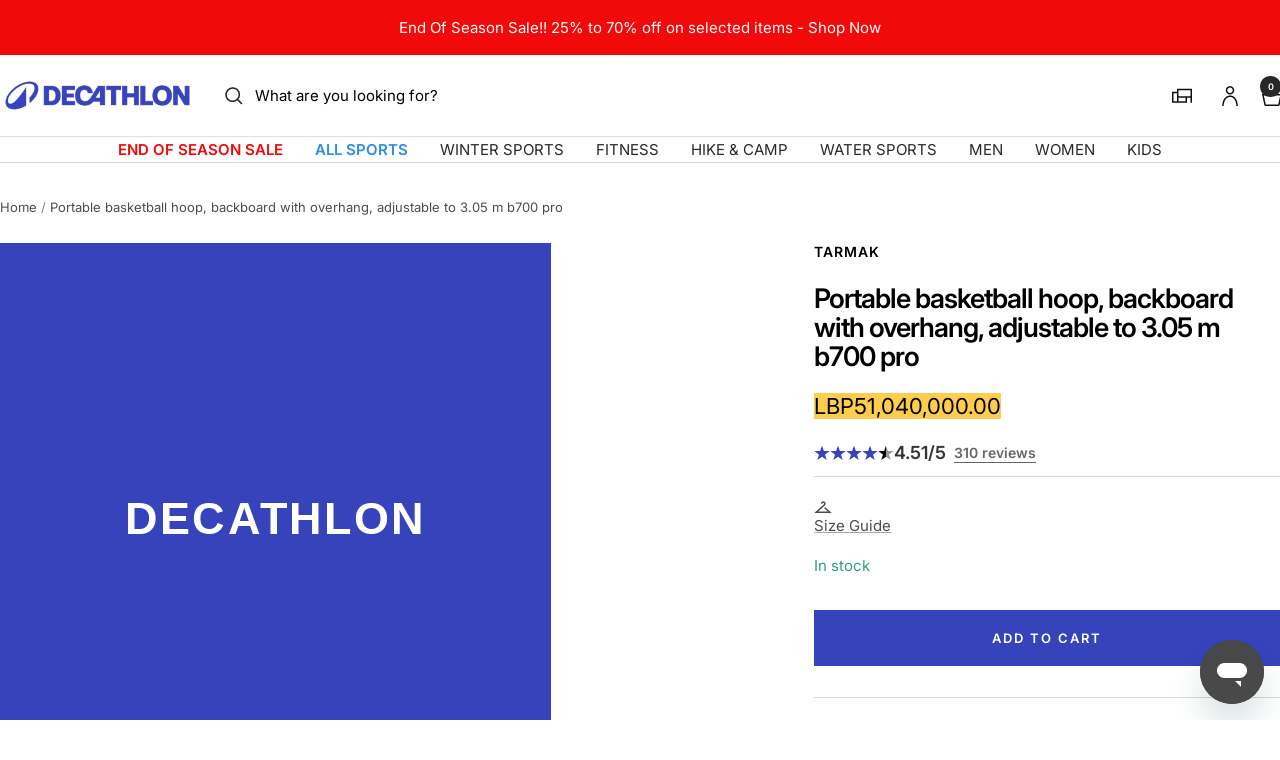

--- FILE ---
content_type: text/css
request_url: https://decathlon.com.lb/cdn/shop/t/13/assets/product-content.css?v=10873147946101100411756220971
body_size: -118
content:
.ReviewSummary{display:flex;justify-content:space-between;align-items:center;margin-bottom:2rem}.ReviewSummary-header{display:flex;align-items:baseline;gap:1rem;width:100%;justify-content:space-between}.StarRating{display:flex;gap:.2rem}.rating__stars{display:flex;align-items:baseline;gap:.2rem;justify-content:space-between}.rating__star{width:16px;height:16px}.ReviewSummary-info{display:flex;align-items:baseline!important;gap:.5rem}.product__buybox_rating{font-size:1.2rem;font-weight:700;color:#333}.rating__caption{font-size:1rem;color:#666;font-weight:600}.ReviewDetails-title{font-size:1.5rem;font-weight:700;margin-bottom:1.5rem;color:#333}.ReviewList{display:flex;flex-direction:column;gap:1.5rem}.ReviewItem{padding:1rem;border:1px solid #ddd;background-color:#fff}.ReviewItem h3{font-size:1.2rem;font-weight:700;margin-bottom:.5rem;color:#333}.ReviewItem p{font-size:1rem;color:#555;margin-bottom:.5rem}.ReviewMeta{font-size:.9rem;color:#777;margin-top:2rem;display:flex;align-items:center;gap:.5rem}p.product__buybox_rating{margin-left:.1em}h2.ReviewDetails-title{font-size:26px;font-weight:600}.video-container{display:flex;flex-wrap:wrap;gap:1rem;height:500px;width:100%;justify-content:center;overflow-y:auto}.video-js{width:100%;max-width:600px;height:500px;display:block}@media (max-width: 767px){.video-container{height:300px}.video-js{height:300px!important}}.product-summary{display:flex;align-items:center;justify-content:space-between;padding:1rem 0;cursor:pointer;list-style:none}.product-summary::-webkit-details-marker{display:none}.product-summary svg{transition:transform .2s ease;margin-left:auto}.product-details[open] .product-summary svg{transform:rotate(180deg)}.product-details>div{padding:1rem 0}.tabs-nav__item{pointer-events:auto!important;z-index:1000!important}.tabs-nav{position:relative;z-index:1!important}.tabs-nav__scroller{z-index:1!important}.shipping-details,.order-note-details{margin-bottom:1rem}.shipping-details summary,.order-note-details summary{cursor:pointer;list-style:none;display:flex;align-items:center;justify-content:space-between;padding:.5rem 0}.shipping-details summary::-webkit-details-marker,.order-note-details summary::-webkit-details-marker{display:none}.shipping-details summary svg,.order-note-details summary svg{transition:transform .2s ease;margin-left:auto;transform:rotate(0)}.shipping-details[open] summary svg,.order-note-details[open] summary svg{transform:rotate(180deg)}.shipping-content,.cart__order-note{padding-top:1rem}
/*# sourceMappingURL=/cdn/shop/t/13/assets/product-content.css.map?v=10873147946101100411756220971 */


--- FILE ---
content_type: text/css
request_url: https://cdn.shopify.com/extensions/019b0cbb-6f9d-7f32-be35-474e20a28221/wizzy-search-filters-2-55/assets/wizzyReelsStory.css
body_size: -230
content:
.wizzy-reels-enabled {
    display: flex;
    gap: 10px;
    overflow: scroll;
  }

  .wizzy-reels-enabled .shopify-block {
    flex: 0 0 33%;
  }
  
  .wizzy-reels-enabled .shopify-app-block {
    flex: 0 0 33%;
  }
  
  .wizzy-story-item {
    display: block;
    width: 100%;
    position: relative;
    overflow: hidden;
  }
  
  .wizzy-story-item img {
    width: 100%;
    height: 100%;
    object-fit: cover;
    border-radius: 12px;
    min-height: 165px;
  }
  
  .wizzy-story-item .wizzy-reels-story-title {
    position: absolute;
    top: 50%;
    left: 50%;
    transform: translate(-50%, -50%);
    color: white;
    background: rgba(0, 0, 0, 0.1);
    padding: 5px 8px;
    border-radius: 8px;
    font-size: 1.2rem;
    text-align: center;
    pointer-events: none;
    text-wrap: wrap;
    width: 100%;
    margin: 0px;
    text-shadow: 2px 2px 4px rgba(0, 0, 0, 0.5);
  }
  
  .wizzyFeaturedViewRendered .wizzy-reels-view-visible {
    height: 100%;
    position: fixed;
    width: 100vw;
    top: 0;
    left: 0;
    z-index: 999;
  }
  
  body.wizzyFeaturedViewRendered section:has(.wizzy-reels-view-root) {
    position:static !important;
  }

  .wizzyFeaturedViewRendered .wizzy-story-item {
    pointer-events: none;
  }

  @media screen and (min-width: 768px) {
      .wizzy-story-item {
      display:none;
    }
  }

--- FILE ---
content_type: text/javascript
request_url: https://decathlon.com.lb/cdn/shop/t/13/assets/wizzy-custom.js?v=124045642388657153321764258854
body_size: 2684
content:
const availableSizeStrings=["2XS","XS","S","M","L","XL","2XL","3XL","4XL","5XL","0","27/30","31/34","35/38","39/42","43/46","47/50","25/26","27/28","29/30","31/32","32/33","33/34","35/36","37/38","39/40","41/42","43/44","45/46","47/48","1","2","3","4","5","20","21","22","23","24","25","26","27","28","29","30","31","32","33","34","35","36","37","38","39","40","41","42","43","44","45","46","47","48","50","52","6 Ans","8 Ans","12 Ans","14 Ans","10-11 Ans / 141-148 cm","10-11 Ans / 141-150 cm","12 Mois / 73-75 cm","12-13 Ans / 149-159 cm","12-13 Ans / 151-160 cm","14-15 Ans / 160-166 cm","14-15 Ans / 161-172 cm","18 Mois / 76-81 cm","2-3 Ans / 89-95 cm","24 Mois / 82-88 cm","2XL / W38 L31","3-4 Ans / 96-102 cm","3XL / W41 L31","4-5 Ans / 103-112 cm","5-6 Ans / 113-122 cm","6 Mois / 61-69 cm","7-8 Ans / 123-130 cm","8-9 Ans / 131-140 cm","ADULTE","L / W33 L29","L / W33 L31","M / W30 L29","M / W30 L31","S / W28 L29","S / W28 L31","Taille unique","UNIQUE","XL / W35 L31","XS / W26 L28","XS / W26 L30"];function formatPrice(amount,currency="USD",locale="en-US",useCodeInsteadOfSymbol=!1){typeof amount=="string"&&(amount=parseFloat(amount.replace(/,/g,""))),isNaN(amount)&&(amount=0);const formattedNumber=new Intl.NumberFormat(locale,{minimumFractionDigits:0,maximumFractionDigits:0}).format(amount);return useCodeInsteadOfSymbol?`${currency} ${formattedNumber}`:new Intl.NumberFormat(locale,{style:"currency",currency}).format(amount)}function gridFiltersToggleOnOverflow(){if(window.innerWidth>768){const filterBoxes=document.querySelectorAll(".wizzy-grid-filters-box");filterBoxes.length>0&&filterBoxes.forEach(box=>{const filterList=box.querySelector(".wizzy-facet-body .wizzy-facet-list"),toggleBtn=box.querySelector(".wizzy-facet-body .wizzy-toggle-btn"),filterOptions=box.querySelector(".wizzy-facet-body");if(filterList&&toggleBtn&&filterOptions&&!toggleBtn.classList.contains("wizzy-click-event-attached")){const filterHeight=filterList.offsetHeight,lineHeight=parseFloat(getComputedStyle(filterList).lineHeight),maxVisibleLines=2,visibleLines=Math.floor(filterHeight/lineHeight)-1,toggleText=toggleBtn.querySelector("span");visibleLines>maxVisibleLines?(filterOptions.classList.add("collapsed"),toggleBtn.classList.add("wizzy-click-event-attached"),toggleBtn.style.display="inline-block",toggleText&&(toggleText.textContent=window.wizzySettings.moreLabel)):toggleBtn.style.display="none",toggleBtn.addEventListener("click",function(){filterOptions.classList.contains("collapsed")?(filterOptions.classList.remove("collapsed"),filterOptions.classList.add("expanded"),toggleText&&(toggleText.textContent=window.wizzySettings.lessLabel)):(filterOptions.classList.remove("expanded"),filterOptions.classList.add("collapsed"),toggleText&&(toggleText.textContent=window.wizzySettings.moreLabel))})}})}}function getRatingStarsHtml(rating,maxStars=5){var container="";const fullStars=Math.floor(rating),hasHalf=rating%1>=.25&&rating%1<.75,totalStars=hasHalf?fullStars+1:Math.round(rating);for(let i=0;i<fullStars;i++)container+=`
      <svg fill="none" focusable="false" width="14" height="14" class="icon icon--rating-star   rating__star rating__star--full" viewBox="0 0 14 13">
        <path d="M7 0L8.6458 4.73475L13.6574 4.83688L9.66296 7.86525L11.1145 12.6631L7 9.8L2.8855 12.6631L4.33704 7.86525L0.342604 4.83688L5.3542 4.73475L7 0Z" fill="currentColor"></path>
      </svg>
    `;hasHalf&&(container+=`
     <svg fill="none" focusable="false" width="14" height="14" class="icon icon--rating-star-half   rating__star rating__star--half" viewBox="0 0 14 13">
        <path d="M7 0L8.6458 4.73475L13.6574 4.83688L9.66296 7.86525L11.1145 12.6631L7 9.8L2.8855 12.6631L4.33704 7.86525L0.342604 4.83688L5.3542 4.73475L7 0Z" fill="url(#rating-star-gradient-half)"></path>
      </svg>
    `);for(let i=totalStars;i<maxStars;i++)container+=`
     <svg fill="none" focusable="false" width="14" height="14" class="icon icon--rating-star   rating__star rating__star--empty" viewBox="0 0 14 13">
        <path d="M7 0L8.6458 4.73475L13.6574 4.83688L9.66296 7.86525L11.1145 12.6631L7 9.8L2.8855 12.6631L4.33704 7.86525L0.342604 4.83688L5.3542 4.73475L7 0Z" fill="#3643BA66"></path>
      </svg>
    `;return container}function waitForInputAndAttach(){const input=document.getElementsByClassName(".predictive-search__input.wizzy-search-input")}waitForInputAndAttach(),window.addEventListener("scroll",function(){const searchBar=window.innerWidth>768?document.querySelector(".header__inline-navigation .header__search-bar .predictive-search__input"):document.querySelector(".header__search-bar.hidden-desk.hidden-tablet .predictive-search__input"),wizzyAutoComplete=document.querySelector(".wizzy-autocomplete-wrapper");if(!searchBar||!wizzyAutoComplete)return;const searchBarRect=searchBar.getBoundingClientRect(),topPosition=searchBarRect.top+searchBarRect.height;wizzyAutoComplete.style.top=`${topPosition}px`}),window.onWizzyScriptLoaded=function(){window.wizzyConfig.events.registerEvent(window.wizzyConfig.events.allowedEvents.BEFORE_LAZY_INIT,function(data){return data.store.currency.symbol="",data.search.configs.pagination.appendInExistingList=!0,data.search.configs.facets.leftFacets.mobileCollapsible=!0,data.filters.configs.keepOpenedInMobileAfterApply=!0,window.wizzyConfig.common.lazyDOMConfig.contentDOMIdentifiers=["#main"],data.filters.configs.layout="v1",data.common.view.templates.literals.sortBy=window.wizzySettings.sortByLabel,window.innerWidth>=1025&&(data.search.configs.general.noOfProducts=25),window.innerWidth<768?data.common.lazyDOMConfig.searchInputIdentifiers[0]={dom:".predictive-search.hidden-desk.hidden-tablet .predictive-search__input",type:"text"}:data.common.lazyDOMConfig.searchInputIdentifiers[0]={dom:".predictive-search.hidden-tablet.hidden-pocket .predictive-search__input",type:"text"},data}),window.wizzyConfig.events.registerEvent(window.wizzyConfig.events.allowedEvents.BEFORE_INIT,function(data){return data.store.currency.symbol="",data.search.configs.pagination.appendInExistingList=!0,data.search.configs.facets.leftFacets.mobileCollapsible=!0,data.filters.configs.keepOpenedInMobileAfterApply=!0,window.wizzyConfig.common.lazyDOMConfig.contentDOMIdentifiers=["#main"],data.filters.configs.layout="v1",data.common.view.templates.literals.sortBy=window.wizzySettings.sortByLabel,window.innerWidth>=1025&&(data.search.configs.general.noOfProducts=25),window.innerWidth<768?data.common.lazyDOMConfig.searchInputIdentifiers[0]={dom:".predictive-search.hidden-desk.hidden-tablet .predictive-search__input",type:"text"}:data.common.lazyDOMConfig.searchInputIdentifiers[0]={dom:".predictive-search.hidden-tablet.hidden-pocket .predictive-search__input",type:"text"},data}),window.wizzyConfig.events.registerEvent(window.wizzyConfig.events.allowedEvents.BEFORE_AUTOCOMPLETE_PRODUCTS_RENDER,function(data){return data.topProductsTitle=window.wizzySettings.topProductsLabel,data}),window.wizzyConfig.events.registerEvent(window.wizzyConfig.events.allowedEvents.AFTER_WIZZY_API_RESPONDED,function(payload){return(payload.api==="search"||payload.api==="filter")&&Array.isArray(payload.response.payload.facets)&&payload.response.payload.facets.forEach(facet=>{facet.type==="list"&&Array.isArray(facet.data)&&(facet.data.forEach(item=>{typeof item.label=="string"&&(item.label=item.label.charAt(0).toUpperCase()+item.label.slice(1).toLowerCase())}),facet.data.sort((a,b)=>a.label.localeCompare(b.label))),facet.key==="product_color_hexa_tag"&&facet.data.forEach(item=>{item.data={value:item.label,swatch:{type:"visual",value:item.label}}})}),payload}),window.wizzyConfig.events.registerEvent(window.wizzyConfig.events.allowedEvents.AFTER_PRODUCTS_TRANSFORMED,function(data){data.forEach(product=>{product.hasZeroRating=!1,product.sellingPrice&&(product.sellingPrice=formatPrice(product.sellingPrice,window.wizzySettings.currency,window.wizzySettings.locale,!0)),product.price&&(product.price=formatPrice(product.price,window.wizzySettings.currency,window.wizzySettings.locale,!0)),product.attributes.forEach(attribute=>{attribute.id==="product_handle"&&(product.handle=attribute.values[0].value[0]),attribute.id==="product_variant_prices"&&attribute.values.length>1&&(product.hasToShowQuickView=!0),attribute.id==="product_ratings_count_reviews"&&(product.totalReviews=attribute.values[0].value[0]),attribute.id==="product_product_rating_reviews"&&(product.ratingStars=getRatingStarsHtml(attribute.values[0].value[0]),product.hasZeroRating=!0,product.avgRatings=attribute.values[0].value[0])})});const wizzyEl=document.querySelector(".wizzy-main-content");if(wizzyEl){let sibling=wizzyEl.nextElementSibling;for(;sibling;)sibling.classList.contains("shopify-section")&&(sibling.style.display="none"),sibling=sibling.nextElementSibling}return data}),window.wizzyConfig.events.registerEvent(window.wizzyConfig.events.allowedEvents.BEFORE_RENDER_RESULTS,function(payload){if(payload.api==="search"||payload.api==="filter"){var facets=payload.response.payload.facets;facets.forEach(facet=>{if(facet.key==="sizes"){const sizeOrderMap={};availableSizeStrings.forEach((size,index)=>{sizeOrderMap[size.toUpperCase()]=index}),facet.data=facet.data.slice().sort((a,b)=>{const aVal=a.key.toUpperCase(),bVal=b.key.toUpperCase(),aIndex=sizeOrderMap.hasOwnProperty(aVal)?sizeOrderMap[aVal]:1/0,bIndex=sizeOrderMap.hasOwnProperty(bVal)?sizeOrderMap[bVal]:1/0;return aIndex===1/0&&bIndex===1/0?0:aIndex-bIndex})}})}return payload}),window.wizzyConfig.events.registerEvent(window.wizzyConfig.events.allowedEvents.VIEW_RENDERED,function(data){const facetList=document.querySelector(".wizzy-facet-body.facet-body-inStock .wizzy-facet-list");if(facetList){const items=Array.from(facetList.querySelectorAll(".wizzy-facet-list-item"));items.forEach(el=>{const labelEl=el.querySelector(".facet-item-label-value");if(!labelEl)return;const text=labelEl.textContent.trim().toLowerCase();text==="in stock"&&window.wizzySettings?.inStockLabel?labelEl.textContent=window.wizzySettings.inStockLabel:text==="out of stock"&&window.wizzySettings?.outOfStockLabel&&(labelEl.textContent=window.wizzySettings.outOfStockLabel)}),items.sort((a,b)=>{const aLabel=a.querySelector(".facet-item-label-value")?.textContent.trim().toLowerCase()||"";return(b.querySelector(".facet-item-label-value")?.textContent.trim().toLowerCase()||"").localeCompare(aLabel)}),facetList.innerHTML="",items.forEach(item=>facetList.appendChild(item))}document.querySelectorAll(".product-item__image-wrapper.product-item__image-wrapper--multiple img").forEach(img=>{img.src.includes("https://via.placeholder.com/360x360")&&(img.src=img.src.replace("https://via.placeholder.com/360x360","https://placehold.co/360x360/3642b8/FFF?font=roboto&text=Decathlon").replace(/;width=\d+/g,"")),img.srcset&&img.srcset.includes("https://via.placeholder.com/360x360")&&(img.srcset=img.srcset.replaceAll("https://via.placeholder.com/360x360","https://placehold.co/360x360/3642b8/FFF?font=roboto&text=Decathlon").replace(/;width=\d+/g,""))}),document.querySelectorAll(".wizzy-selected-facet-list-item-label .facet-item-label-value").forEach(el=>{Array.from(el.childNodes).forEach(node=>{node.nodeType===Node.TEXT_NODE&&node.textContent.trim().toLowerCase()==="out of stock"&&(node.textContent=window.wizzySettings.outOfStockLabel),node.nodeType===Node.TEXT_NODE&&node.textContent.trim().toLowerCase()==="in stock"&&(node.textContent=window.wizzySettings.inStockLabel)})});try{document.querySelectorAll(".noUi-tooltip").forEach(tooltip=>{setTimeout(()=>{const rawValue=tooltip.textContent.replace(/[^\d.-]/g,""),numericValue=parseFloat(rawValue);isNaN(numericValue)||(tooltip.textContent=formatPrice(numericValue,window.wizzySettings.currency,window.wizzySettings.locale,!0))},100)});const handleElement=document.querySelector(".noUi-handle");new MutationObserver(function(mutationsList){for(let mutation of mutationsList)(mutation.attributeName==="aria-valuemax"||mutation.attributeName==="aria-valuemin")&&document.querySelectorAll(".noUi-tooltip").forEach(tooltip=>{setTimeout(()=>{const rawValue=tooltip.textContent.replace(/[^\d.-]/g,""),numericValue=parseFloat(rawValue);isNaN(numericValue)||(tooltip.textContent=formatPrice(numericValue,window.wizzySettings.currency,window.wizzySettings.locale,!0))},100)})}).observe(handleElement,{attributes:!0})}catch(e){console.error("Tooltip formatting error:",e)}return data}),window.wizzyConfig.events.registerEvent(window.wizzyConfig.events.allowedEvents.PRODUCTS_CACHED_RESULTS_RENDERED,function(data){return gridFiltersToggleOnOverflow(),data}),window.wizzyConfig.events.registerEvent(window.wizzyConfig.events.allowedEvents.VIEW_RENDERED,function(data){return gridFiltersToggleOnOverflow(),data}),window.wizzyConfig.events.registerEvent(window.wizzyConfig.events.allowedEvents.BEFORE_SEARCH_EXECUTED,function(payload){payload.minQueryLength=1,window.wizzyConfig.common.lazyDOMConfig.contentDOMIdentifiers=["#main"];const searchDrawer=document.querySelector("#search-drawer");return searchDrawer&&searchDrawer.removeAttribute("open"),payload}),window.wizzyConfig.events.registerEvent(window.wizzyConfig.events.allowedEvents.BEFORE_AUTOCOMPLETE_EXECUTED,function(payload){return payload.minQueryLength=1,payload}),document.addEventListener("click",function(event){const innerLabel=event.target.closest(".wizzy-common-select-innerlabel");if(innerLabel){const container=innerLabel.closest(".wizzy-common-select-container");if(container){const options=container.querySelector(".wizzy-common-select-options"),overlay=container.querySelector(".wizzy-common-select-overlay");options&&(options.style.display="none"),overlay&&(overlay.style.display="none")}}})};
//# sourceMappingURL=/cdn/shop/t/13/assets/wizzy-custom.js.map?v=124045642388657153321764258854


--- FILE ---
content_type: application/javascript; charset=utf-8
request_url: https://searchanise-ef84.kxcdn.com/preload_data.4W8n8f2t4F.js
body_size: 9306
content:
window.Searchanise.preloadedSuggestions=['hiking shoes','men shoes','horse riding','kids shoes','football shoes','tennis racket','running shoes','table tennis','football ball','basketball ball','water bottle','basketball shoes','ski kids','women shoes','basket ball','base layer','kids ski','boxing gloves','shoes men','waterproof shoes','football boots','sleeping bag','aqua shoes','quechua shoes','yoga mat','roller skates','football kids','sports bra','ski pants','snow shoes','men pants','water shoes','elastic band','men jacket','t shirt','tennis shoes','snow boots','shoes kids','sport bag','ski jacket','men shorts','back pack','walking shoes','sports bag','hiking pants','boxing bag','resistance band','kids football','tennis ball','pull up bar','gym bag','ski men','foam roller','tennis balls','hiking bag','roller skate','camping bag','horse riding boots','men shirts','men hiking shoes','flip flop','pull up','hiking shoes men','skate board','hand grip','hiking boots','long sleeve','swimming suit','hiking backpack','men shirt','weight training','training gloves','ski helmet','women hiking shoes','ski women','bike accessories','soccer ball','football gloves','quechua backpack','shoes women','men ski','men short','skipping rope','knee pads','camping tent','hiking shoes women','ski gloves','snow kids','men socks','solognac hunting','lunch box','badminton racket','football socks','women ski','quechua jacket','water proof','water bottles','sport bra','camping backpack','waterproof jacket','fitness bag','ski trousers','kipsta football','men jackets','mountain bike','men running shoes','kids snow','basketball basket','tennis table','fitness mat','hiking pole','snow pants','padel racket','ski goggles','gym accessories','hiking shoe','camping chair','foot ball','goalkeeper gloves','ski mask','hunting jacket','kids footwear','men boots','shorts men','neck warmer','basketball hoop','kalenji shoes','camping table','men footwear','btwin bike','dumbell kg','t shirts','road bike','punching bag','kids boots','quechua women','swimming goggles','waterproof boots','sport shoes','ski suit','head band','swimming pool','men hiking','women hiking','football goal','table tennis racket','boxing shoes','weight belt','ski boots','snow hiking','volleyball ball','swim suit','hunting trousers','exercise bike','ski socks','women jacket','waist bag','floor mat','home gym','ski pant','adidas shoes','jackets men','swimming short','table tennis bat','hike shoes','women shorts','for men','football shoes kids','horse riding kids','kids roller skates','running shorts','kids socks','men top','kids swimwear','women sport','jump rope','rugby ball','swim shorts','water proof shoes','diving suit','quechua men','ball on','artengo socks','hiking men','shoes football','goggles kids','swim short','jacket men','climbing shoes','running shoes men','quechua bag','squash racket','kids pants','basketball kids','taekwondo kids','inline skates','horse boots','pants men','bike rack','men\'s shoes','gym ball','table tennis table','volley ball','women top','knee pad','football boot','ankle weight','black shoes','football shoe','for kids','hunting shoes','shoes for men','hiking women','weight training gloves','kids jacket','swim wear','swimming shoes','fishing rod','men leggings','ski base layer','cross trainer','men trousers','elastic bands','futsal shoes','scooter kids','flip flops','kalenji men','sale all','hiking socks','kids goggles','skate roller','domyos kids','white shoes','scuba diving','women boots','socks kids','men fleece','gym glove','ball football','kids skates','sports wear','snow shoe','snow boot','push up','bike stand','water bag','kalenji men\'s','hiking bags','skiing kids','tennis racket kids','beach towel','oxelo skate','camping accessories','men waterproof shoes','horse riding helmet','girls swimsuit','ski base','women swimsuit','ping ping','kids swim','hunting pants','boys shoes','mens shoes','swimsuit kids','kids bike','travel bag','back bag','tennis rackets','resistance bands','racket tennis','fitness ball','women sports','men pant','horse riding gloves','balance bike','bag pack','kids helmet','inflatable mattress','gym bags','box all','kalenji watch','men legging','electric bike','arm sleeve','riding boots','camping and outdoor','swimming cap','tarmak basketball','kipsta ball','snow gloves','snow racket','riding horse','swim cap','men walking shoes','men t shirt','snow suit','gymnastics leotard','ski trouser','black men shoes','short men','swim shoes','kids gloves','shoes hiking','basket ball shoes','sport wear','ballet shoes','muay thai','swimming shorts','tennis grip','boxing bags','roller skating','wrist wraps','yoga mats','bottle water','thermal men','men tops','legging men','tank top','sport men','girls shoes','tent camp','basketball socks','hiking shoes kids','air pump','kids suit','electric scooter','weighted vest','bike light','men hoodie','tennis skirt','head light','ski kid','fitness accessories','men bottoms','men gloves','women jackets','inner tube','ski shoes','helmet kids','swiss ball','running belt','hiking poles','exercise ball','hiking pant','stand up paddle','weight gloves','men running','microfibre towel','women short','men tr','shoes water proof','tennis bag','shoes for','inline skate','socks men','massage ball','women tops','artengo shoes','bike kids','new era','for camping','tennis ra','bike helmet','camping mattress','thermal top','face mask','shin guard','socks women','ski jackets','basket shoes','short women','women legging','soccer shoes','bottle of water','bike bag','hiking stick','kipsta bag','quechua hiking','women clothing','short for men','basketball balls','beach tennis','table tennis balls','paddle board','men sale','swimming wear','kids basketball','cycling gloves','kids swimsuit','horse back riding','phone holder','kids winter','climbing rope','home trainer','running shirts','running socks','domyos women','snow jacket','men bottom','women leggings','swimming men','first aid','kipsta kids','rubber band','men tshirt','domyos men','men flip flop','stainless steel','snow board','ski jacket women','running men','rowing machine','air mattress','running shoes women','for women','tennis women','shoes waterproof','gloves football','isothermal bottle','horse helmet','men boot','basketball size 7','swimwear kids','new feel','winter jacket','mouth guard','cycling accessories','sleeping bags','wrist band','bag for','shin pads','women socks','gymnastics kids','warm socks','domyos shorts','camping lamp','long sleeve shirt','quechua hiking shoes','boxing wraps','women hiking pants','hiking jacket','crop top','camping light','weight lifting','basketball size 5','yoga ball','quechua boots','rain cover','women running shoes','camping sleeping bag','quechua tent','kids snow boots','kids football shoes','football balls','sports bags','kids bag','gym mat','foam roll','dumb bells','weight vest','hiking boot','travel backpack','mosquito net','jogging men','kids jackets','horse gloves','training bar','men shoe','martial arts','women running','swimming fins','wrist support','weight bar','kalenji women','cargo pants','sports shoes','kid shoes','basketball tarmak','goal keeper','boots kids','ski pants women','women snow','ankle strap','mini hoop','women pants','boots women','ab wheel','winter hat','men t-shirt','basketball shoes men','bench press','knee brace','bike shoes','solognac shoes','cycling shorts','hiking trousers','bike gloves','helmet ski','kids tops','kids top','squat rack','apres ski','basketball jersey','quechua bags','go pro','hiking men shoes','tennis racket adult','surf board','jogging bottoms','head lamp','swimsuit women','hiking pants men','kids short','weight training belt','kids hiking shoes','skiing men','bike trainer','sport watch','hiking fleece','men t shirts','cycling short','jacket kids','gloves boxing','base layer men','yoga socks','fitness gloves','waterproof pants','wrist wrap','skateboard kids','skiing women','waterproof bag','football bag','kids shoe','ski pants men','gloves kids','ball basket','men bag','quechua fleece','compression shirt','women\'s shoes','balance board','hunting boots','bike tyre','men tights','bike seat','shirts men','shoes basketball','bike acc','kids ski trousers','camping mat','rain jacket','quechua kids','tennis net','all products','kids roller','wrist strap','camping tents','fleece kids','hunting accessories','kalenji running shoes','kalenji run','ski suits','waterproof hiking','exercise mat','ice pack','camping bags','belt bag','gym shoes','kids tracksuit','shoes black','camping sleeping','swim fin','kids skiing','swimsuit girls','ice box','knee support','fleece jacket','baby foot','cross training','quechua snow','quechua shoes men','domyos legging','men swimsuit','darts board','medicine ball','waterproof shoe','horse riding jodhpurs','pool shoes','water sports','gloves ski','hiking shirt','women swimwear','men accessories','basket ball ball','walking shoes women','american football','one piece swimsuit','badminton net','snow pant','sport bags','baby shoes','swim vest','boots men','surfing board','running watch','swim suits','snow boots kids','men hiking pants','dart board','basketball shorts','camping chairs','gym towel','merino wool','ski hat','kids shorts','short kids','skateboard accessories','gloves weight','tennis kids','base layers','cooler bag','i shirt','swim suit kids','artengo racket','badminton set','pull-up bar','weight training glove','track suit','oxelo skates','box gloves','kids sport','men hunting','rhythmic gymnastics','men waterproof','folding chair','ball pump','kids warm','kids gymnastics','table tennis ball','swimming accessories','dumbbell kit','car accessories','dip bar','sport socks','football jersey','camping bed','kids legging','swimming suit girls','swimming bag','sport kids','ski jacket kids','baseball bat','sun glasses','fitness shoes','men winter','leggings men','men sport','running short','baby swimming','foot wear','men snow','walking shoes men','camping la','winter shoes','tennis short','basketball shoe','slippers men','rain shoes','ski wear','wet suit','domyos short','fitness hoodie','men all shoes','swim kids','bike tire','van rysel','roller skat','men hiking boots','foam ball','men base layer','camping c','boxing wrap','men long sleeve','hand grips','bag quechua','thermal shirt','shoes sport','cycling shoes','walking boots','women fitness','basketball size 6','football foot','fitness shorts','swimming women','sport gloves','bag sport','men fitness','snow boots men','women fleece','ski goggle','weight lifting belt','football shoes men','snow socks','men s','push up bar','horse whip','winter boots','sport accessories','football shorts','ski pants kids','fresh and black','ballet kids','bike lock','men\'s short','men caps','men shoes hiking','swimming suits','baby carrier','jogging pant','kids boy','taekwondo shoes','men slippers','water shoe','team sports football','basketball net','women walking shoes','top women','ear plug','men sweatshirt','skate kids','bike holder','cooking set','kids ski trouser','rain coat','women\'s swimsuit','skate shoes','water sport','football socks kids','nabaiji swim','camping hiking','football net','yoga block','skiing pants','swimsuit girl','hiking short','rock rider','swimming suit men','football shirt','kids all shoes','mens shirt','kids horse riding','swim fins','hiking pants women','kids running shoes','hiking sho','for gym','accessories bike','adult tennis racket','football size 5','dumbells kg','hiking hat','all kids shoes','helmet horse','men ski jacket','bow and','diving mask','horse riding boot','pointe shoes','table camping','legging women','ski jacket men','football training','snorkeling mask','taekwondo dobok','bike short','basketball ring','nose clip','women gloves','kids shirt','pool table','kids fleece','horse rid','t-shirt men','swimming kids','kids waterproof','tennis socks','waterproof boot','bag hiking','wedze ski','hand wraps','soccer table','bum bag','hiking women shoes','sport products','sport protein','nabaiji towel','hand bag','skiing mask','b twin','hiking shoes for men','women skiing','karate uniform','women waterproof','pull bar','kipsta football ball','running bag','weight disc','swim board','boxing kids','soccer kids','sports shorts','bike saddle','fitness short','football wear','white shirt','boxing shorts','stop watch','women winter','women ski trousers','horse riding jodhpur','kids hat','lifting belt','ice bag','sports pants','running shoes kids','kids bottom','children ski','forclaz travel','leggings women','horse boot','futsal ball','camping shoes','domyos leggings','paddle racket','boxing short','sports women','volleyball net','scooter adult','pool sandals','tennis adult','swimming fin','black short','men boxer','kids snow shoes','basketball board','football shoes 40','ball basketball','long socks','cycling helmet','running shoe','hiking snowshoes','women hoodie','water bladder','ski top','kick board','gym men','sports boys kids','pants for','heart rate','sports watch','fitness trampoline','swimming suit kids','sup board','waterproof trousers','ski accessories','quechua waterproof','forclaz backpack','t shirt men','head torch','table tennis net','kids waterproof shoes','wedze jacket','straps fitness','women gym','thermal tights','fleece top','women ski jacket','waterproof hiking shoes','hike pole','swimming ear','non slip socks','horse horse','stainless steel bottle','waterproof kids','kids wear','men football shoes','all shoes','kids set','yoga blocks','life jacket','hoodie men','singles day','paddle tennis','hiking kids','food box','fitness bra','women flip flops','pack back','sale shoes','warm shoes','camping stove','beach towels','tennis bat','roller kids','boxing gloves kids','swimwear girls','kick boxing','outdoor shoes','girl swimsuit','socks hiking','ski underwear','winter sale','football men','t shirts men','elbow support','waterproof sh','men underwear','padel tennis racket','laptop bag','bike bottle','snorkel mask','trampoline kids','waterproof pant','bike shorts','football kids shoes','jump rop','gloves men','nabaiji swimming','beach racket','women swimming','basketball ball size 5','sport short','dumbbells twin-pack','fleece men','boot men','sport shorts','footwear kids','sports accessories','hunting gloves','gym shorts','men jacket 3','ear plugs','rain poncho','shoes snow','cold weather','black swimsuit','tennis shorts','hiking shoes waterproof','camp bag','accessories for','men snow shoes','jacket ski','head gear','t shirt women','long board','thermal women','tank top men','skiing goggles','kids hiking','waterproof jackets','quechua pack','bike men','quechua camping','bottle cage','basketball shoes kids','aqua shoe','men basketball','domyos shirt','snow suits','ski boot','bath robe','uni horse riding crop','tennis shoe','bike pump','men tshirts','rockrider bike','horse riding women','shirt men','back packs','floor pad','brake pads','air bed','swimming suit women','men basketball shoes','kids bottoms','bike chain','sleeping mattress','horse kids','base layer winter','training band','men cap','one piece','gym bag men','microfibre towels','2 person tent','hiking shoes for women','snow accessories','running jacket','waterproof shoes men','mm gloves','artengo ball','men ski trousers','goal keeper gloves','kids scooter','kids ski jacket','quechua shoe','grip tape','girl shoes','gloves women','kids ski pants','hand wrap','kids boot','sports gloves','the face','trousers men','goggles ski','handball ball','snow hike','sports kids','ski bag','women t-shirt','men sports wear','chalk bag','warm base layer','jacket for men','sports towels','backpack quechua','men hat','roller protection kids','shoes for women','ski gear','kids leggings','women hiking jacket','mini bike','snow wear','first aid kit','massage roller','snow cloth','walking shoe','baby swim','fitness women','toiletry bag','men hiking shoe','football boo','men walking','skateboard helmet','tracksuit men','elastic rubber','backpack hiking','bike wheel','tennis de table','waterproof men shoes','black shoes men','weight training bar','bike rockrider','mens shorts','snow sledge','water pr','men swimwear','hiking shorts','women warm','tennis men','racket snow','jacket quechua','womens shoes','safety gear','basket kids','horse saddle','football kid','women snow boots','bike water','kipsta shoes','sport set','the north','ski children','kids girls','swim shirt','kids swimming','lifting strap','leotard girls','tennis shirt','horse riding long boots','windproof jacket','snow rackets','bike cover','saddle cover','shorts women','goggles nabaiji','women shoe','skip rope','waterproof boots men','back bags','horse men','sleeve men','navy blue','flip flop men','camping sleep','judo uniform kids','men flip','gymnastic ball','new york yankees','hiking bottle','foot shoes','rain boots','jacket hunting','soccer goal','camping g','swimsuits women','quechua men shoes','waterproof women','women shirts','lunch boxes','inflatable mat','women shirt','bag kids','sport mat','ball football ball','bike bell','hiking knife','gloves training','cardio machines','kids rain','tshirt men','roller skates kids','car bike rack','wind breaker','wedze base layer','sports jacket','women sports bra','kalenji running','sport pants','protective gear','backpack camping','shoes for kids','quechua s','swimming board','helmet bike','volleyball shoes','scooter electric','hybrid bike','black jacket','walking pole','jacket women','swimwear men','water hike','hiking water','women hiking trousers','men jogging','kids tennis','training glove','kids sport wear','brake pad','bike machine','adidas men','snow shoes kids','thermal tops','snow women','dance shoes','men sandals','swimsuit men','black cap','nabaiji goggles','kids basketball shoes','bike pad','pants hiking','fitness leggings','backpack for','kids ski suit','baby girl','kids riding horse','girls swimming','clothing men','boxing glove','camp tent','kids girl','men snow boots','women’s ski','kipsta goal','cross fit','leg warmers','shin guards','for boys','olaian men','bike glasses','suit men','rubber bands','waterproof s','socks ski','tent pole','men ski base','football jacket','shoes kids 32','cross training elastic','fitness legging','isothermal cover','horse were','gym clothing','cooler box','socks football','men wear','soft ball','football for','accessories sport','après ski','jackets women','weight training strap','in shorts','kids cloth','quechua mh100','kalenji short','riding gloves','women hiking shoe','mini ball','shorts for men','basketball mini','hiking waterproof shoes','kids gym','kid helmet','hand band','tent light','women hiking boots','foot ball shoes','backpack hike','tread mill','hiking boots men','swimming mask','hiking accessories','résistance band','tennis overgrip','shoes boxing','kids ballet','kids ski gloves','essential cycling water bottle 550 ml white','kids cap','suit kids','floating swimming','hair band','football adult','arm band','training bag','sauna belt','outdoor mug','bike tube','sport shirt','camp light','men water proof','comp as','kids accessories','travel bags','country walking','boy shoes','mens waterproof walking shoes granite','skate protection','e bike','kids foot','snow jackets','man pants','kettle bell','wedze kids','camping bag pack','women sports wear','camping pillow','foot sale on sale','inflatable paddle','basketball ball if','shoes boys','phone armband','waterproof trekking hat','baby ski','ball fitness','size 5 football','judo uniform','slippers girls','legging domyos','ski glasses','footbal ball','hand ball','training cones','cleaning kit','wool socks','snowboard board','shoes aqua','pro racket','sport for','ice shoes','fitness shirt','camping back pack','waterproof men','bike basket','football goalkeeper gloves','olaian swim','quechua socks','outdoor table','black shorts','base ball','women tennis','polo shirt','sock men','tennis shoes men','bottoms men','speed rear derailleur','barbell weight','women\'s swimsuit one piece','boxing gloves women','chin up','hunting pant','gym women','camping pants','cross train','at v','kalenji shoes men','forclaz trekking','bags quechua','camping gaz','head guard','sports set','basketball kids shoes','slack line','swim women','massage stick','snow hiking boots','men\'s t-shirt','basketball sleeve','running shirt','swimming shirt','kids kids ski','pants for men','men sports','tennis racke','forclaz jacket','folding table','waterproof walking shoes','tank tops','forclaz pant','yoga pants','mens jacket','short sport','tennis sports','mountain bikes','baby boy','quechua shirt','bike mount','skate bag','barbell pad','women bag','basketball arm sleeve','snow suit kids','women ski pants','small bag','s u p','shirt solognac','men fitness shoes','fitness sports','fitness rubber','women water shoes','boxing set','boots for','padel tennis','water bo','men boxers','tarmak shoes','electric scooters','camping shower','eco design','leg warmer','aqua sh','outdoor tent','non slip','kids track','ski glove','snow pants kids','water proof jacket','hike bag','life vest','racket table','tent for','women flip flop','gloves sport','ski wedze','quechua pants','swimming belt','kids sports','fitness men','skate wheels','men football','snow for','outdoor snow','yoga strap','trousers kid','football size 4','tights men','electric bikes','beach ball','down jacket','shoes que','children shoes','footbal shoes','women suit','punching ball','pilates mat','shirts women','skiing gloves','swimsuits kids','footwear men','basketball rim','ballerina fitness','grip pad','women shoes shoes','football size','ski trousers kids','aqua shoes kids','weight plate','kids basic','bike car','quechua jackets','rock climbing','gymnastics mat','pool clogs','waterproof trouser','fitness bike','water black','tent tent','basket balls','cooking set for camping','board shorts','fleece women','bike tires','bra sport','skateboard wheels','scuba suit','run shoes','ski goggles kids','après ski boots','hiking camp','ski sock','men kalenji','sports t','women swim','men flip flops','winter socks','t shirt women\'s','is men pants','gloves horse riding','swim bag','ankle support','flash light','dumbbells 5kg','sport wear men','dry fit','soccer gloves','rope skipping','sports for','men hiking shoes waterproof','basketball women','quechua ba','underwear men','pants kids','ski helmet kids','pilates ring','running pants','one-piece swimsuit','boxing headguard','shoes white','men’s ski trousers','men riding horse','weight bench','quechua women shoes','swimming a','basketball shirt','women goggles','coaching board','kalenji men running','ball tennis','football shirts','shoes quechua','women hiking shorts','quechua bottle','swimwear women','ski jac','hiking walking','men warm','sweatshirt men','protection set','sport women','women top domyos','volleyball pad','kids bags','legging legging','training shoes','boots football','trampoline fitness','bike kit','for horse riding','sport shirts','pilates socks','quechua back','dance shoe','phone running','swimming caps','swimming for','kids sweatshirts','snow clothing','kipsta soccer ball','kids shirts','football sock','ski fleece','shoes adidas','protection gear','bag for camping','horse accessories','beach shoes','kids horse','women t shirt','girls s','high socks','kalenji run 100 men\'s running shoes','girl swimming suit','kids kit','waist band','set sport','kids base layer','forclaz shoes','padel rackets','kids hiking boots','elastic training band','dip station','winter jackets','phone belt','bar bar','mens pants','sport camera','quechua sh 100','snow goggles','short shorts','table camp','bar tape','cycling water bottle','shirt kids','ball foot','kids ball','hiking waterproof','on sale','climbing harness','winter gloves','shoes foot','skiing snowboarding','pool accessories','sale on women','men tanks','hiking gear','kid shoe','sweatshirt kids','waterproof men boots','badminton rackets','martial art','walking pad','dog leash','kids fins','sports bottle','football target','pool noodle','fitness towel','reebok shoes','kids sandals','kids boxing gloves','kipsta shirt','sport men shoes','football table','men tight','newfeel shoes','fouganza boot','women all shoes','wood stove','punching bags','ball massage','kids ski base','water ball','belt for','hair accessories','bicycle accessories','men gym','backpack 20l','gym short','foldable stainless steel camping fork and spoon','ab mat','women waterproof mountain walking','hik shoes','hiking boots women','football ball size 5','rain kids','bike brakes','mens running shoes','sleeveless men','heart rate monitor','men\'s running shoes','tarmak r500','men swimming','mens boots','luggage scale','training products','hammock camping','girls gymnastics','football accessories','glute band','snow hiking shoes','basketball men','snow boots women','swimming paddle','domyos bag','table table','light camping','dumbbells kg','women sandals','quechua shoes women','water camping','ball foot ball','home bike trainer','jacket running','ski suit kids','travel pillow','swimming kid','backpack kids','hiking gloves','self inflating','trekking mattress','hunting gilet','forclaz bag','kids skate','socks artengo','women basketball','kids snowsuit','men\'s walking shoes','womens swimsuit','kalenji shirt','shoes water','rockrider st','short sleeve','skateboard years','men waterproof jacket','men jac','mens swimwear','adjustable dumbbells','tennis cap','men sock','grey shoes','hand pump','knee cap','keep dry','women ski trouser','women winter sports','gym bike','kids jogging bottoms','jacket waterproof','sleeping mat','nabaiji swimwear','swim goggles','men trouser','bottles of water','horse brush','horse r','tennis shoes women','men sunglasses','gloves gloves','jogging trousers skinny','stiga racket','bmx bike','horse women','women slippers','wave board','mens short','flask stainless','jacket for','kids backpack','wedze women','short football','rock climbing shoes','kids domyos','ski scarf','en tigh','fitness equipment','gloves goalkeeper','women sport shoes','mosquito camping','mat fitness','ski s','adidas bag','football shin','mesh bag','base layer bottom','shin pad','sport bras','gym shirt','kids soccer','gloves horse','squash ball','tennis rac','hiking back','skiing and snowboarding','shoes hiking men','ski board','foam ro','skiing ski','women boot','bike to 5','football football','men training','sports bras','beach volleyball','artengo tennis','women\'s hiking','swimwear bottom','women skate','under short','snow trousers','walking rucksack','warm boots','tube scarf','sports tennis','ballet leotard','fitness t','grip tennis','bikini top','hunting backpack','backpack for camping','hunting hat','boots horse riding','kids boxing','board water','cotton shorts','stainless bottle','foldable table','swimming towel','bag back','kids trousers','kids camping','men shor','men\'s hiking','black pants','ball gym','for horse','uv shirt','hiking shirt long','swimming gear','bike inner tube','ski cloth','car bike','kids mask','tote bag','hammock for one','football sports','scuba diving women','bike hanger','kids biking','sport shoes men','diving women','and walk shoes','protection kids','kids boys','kids bathrobe','hammock 1 person','basketball ball size 6','shoes all','football short','boys jacket','bag gym','men jack','dry bag','bags for','bike for','bike tubes','boxing stand','skateboard beginner','kipsta men','kids footwe','mini basketball','archery bow string','football s','long sleeve t-shirt','running shoes 47','sun glass','sports men','long boots','legging and','women tennis shoes','i shirts','sale sports women','long sleeve white','bike repair kit','new york','basket all','girl jacket','shorts gym','kids football gloves','basketbal ball','sports mat','bike jacket','inflatable matresses','kipsta gloves','sport suit','ski kids trousers','back protector','basketball cones','base layer kid','men beanies','gymnastics shoes','thermal base layer','weight for','mh100 tent','hydration bladder','skateboard protection','face guard','shorts sport','mountain hiking','long shirt','gloves snow','beach tennis racket','kids rollerskates','torch light','horse riding for','hydration backpack','swimm suit','hoodie kids','swimming short kids','shirt women','water hiking','base ski','backpack cover','waterproof gaiters','water backpack','surf boards','warm ski','road bikes','shoes running','bicycle and','heat socks','gym home','gloves hunting','water polo','fitness floor mat','women trousers','home trainer bike','asics gel','mask ski','swim wear kids','skates protection','cotton shirt','winter kids','basket ball basket','kids pant','1 piece swimsuit','swim robe','waist belt','men fitness bottoms','snow shoes men','football tights','kids bikes','climbing helmet','girls sport','ski trou','pant men','tarmak b','equestrian equestrian','flying disc','kids ski pant','women thermal','slip on','gymnastic uni','horse riding shoes','jackets for men','swimming fitness','mountain bike st','football cloth','women horse','hiking sunglasses','goggles for kids','nabaiji bag','men horse','pool bag','men\'s hiking shoes','hiking shoes wom','artengo tennis shoes','hoodie women','omyos kids','kids swim wear','fitness skate','bike helmets','for snow','children skiing','sweat men','horse ri','racket table tennis','adidas women','jacket kid','artistic gymnastics','trekking backpack','water proof men shoes','hiking cap','water resistant','training belt','backpack for hiking','for cold','table tennis stiga','men hiking jacket','short legging','basketball bag','quechua water','helmet kid','men waterproof boots','accessories hors','ski jackets men','fitness bottoms','ball on basketball','running shoes for men','racket squash','basketball size basketball','ski gloves kids','women\'s walking','basketball accessories','football shoes adult','kids ski socks','boxing pad','camping and hiking','small bags','boots horse','shoes winter','bike computer','waterproof gloves','water proof pants','women training','kayak paddle','women waterproof jacket','snow boo','swimming socks','battle rope','swimsuit top','men fleeces','dumbbell kg','for bike','ski layer','cotton pants','hex dumbell','basketball sport','sports swim suit','basketball ball tarmak','mm a','women pant','girls short','men’s waterproof','volleyball knee pads','home bike','girl legging','elbow sleeve','waterproof shoes women','solognac pants','tarmak ball','long sleeved','warm tights','cam bag','swimming wear kids','outdoor water shoes','swimming girls','socks warm','basket ball size 5','football goalkeeper','bottom men','adidas boxing','men\'s t shirts','gymnastic mat','water for','ball shoes','table tenni','snow gloves kids','hoop basketball','men sweater','horses were','ankle weights','table football','skiing pant','skate accessories','boxing kit','swimming mp3','training short','cross tr','swim towel','men ski pants','carbon grey','pants ski','football ball kipsta','kids tennis racket','shoes men shoes','hunting boot','everlast boxing','football base','weight ball','snow racket shoes','shoes men running','biking shoes','hybrid bikes','nabaiji towels','kids snow boot','basketball shoes boys','freestyle scooter','women bra','running shorts mens','compression socks','aluminium flask','men\'s hiking fleece','mountain tyre bike','men’s walking','men suit','hiking boots quechua','wall rack','kids walking shoes','black jacket men','travel backpack 40l','women bottom','for hiking','kids swimmi','training shorts','shoes football kids','camping gear','ski jackets women','horse riding crop','hiking winter','women domyos','kids skate board','ball for','flask water bottle','men sweatshirts','camping jacket','racket sports','beach bag','mattress inflatable','gymnastic a','inflatable pool','dry shirt','long sleeve men','running bags','gymnastics shorts','city bike','ski is','men horse riding','diving belt','ball kip','sports clothing','shoes sports','phone case','mountain bike st 520','football protective','running sock','kalenji shoe','legging kids','kids swim shorts','horse product','sun hat','sports wom','rechargeable lamp','men rain','squash rackets','archery bow','tennis balls 3','quechua in','cloth men','fleece blanket','repair kit','weight band','asics men','domyos women legging','hiking chair','training pants','black friday','cycling sunglasses','plus size','jogging pants','black shirt','swimming boxer','elbow pad','quechua 20l','women walking boots','hiking pack','running mens','kipsta shoe','camp backpack','ski so','hiking hiking','running gloves','bike handle','walking boot','ski suits kid','kids bike btwin','tracksuit kids','camping women','climbing chalk','side bag','men shoes sale','swimming hat','soccer net','body board','kids dance','basketball tights'];